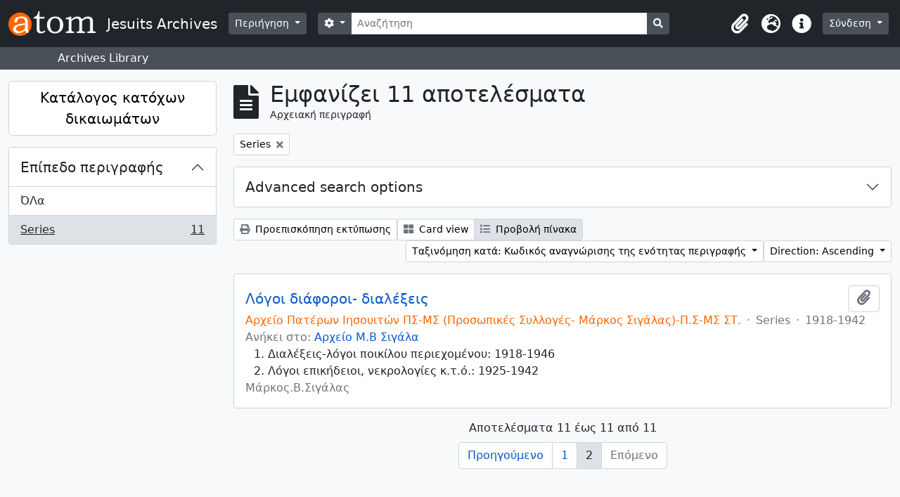

--- FILE ---
content_type: text/html; charset=utf-8
request_url: http://archives.jesuits.gr/index.php/informationobject/browse?sort=referenceCode&sf_culture=el&page=2&levels=233&topLod=0&sortDir=asc
body_size: 9499
content:
<!DOCTYPE html>
<html lang="el" dir="ltr">
  <head>
    <meta charset="utf-8">
    <meta name="viewport" content="width=device-width, initial-scale=1">
    <title>Jesuits Archives</title>
        <link rel="shortcut icon" href="/favicon.ico">
    <script defer src="/dist/js/vendor.bundle.1697f26639ee588df9ee.js"></script><script defer src="/dist/js/arDominionB5Plugin.bundle.e0fc15ed92535143cfc2.js"></script><link href="/dist/css/arDominionB5Plugin.bundle.754d1b52f116f8298b36.css" rel="stylesheet">
      </head>
  <body class="d-flex flex-column min-vh-100 informationobject browse">
        <div class="visually-hidden-focusable p-3 border-bottom">
  <a class="btn btn-sm btn-secondary" href="#main-column">
    Skip to main content  </a>
</div>
    



<header id="top-bar" class="navbar navbar-expand-lg navbar-dark bg-dark" role="navigation" aria-label="Main navigation">
  <div class="container-fluid">
          <a class="navbar-brand d-flex flex-wrap flex-lg-nowrap align-items-center py-0 me-0" href="/index.php/" title="Αρχική" rel="home">
                  <img alt="AtoM logo" class="d-inline-block my-2 me-3" height="35" src="/plugins/arDominionB5Plugin/images/logo.png" />                          <span class="text-wrap my-1 me-3">Jesuits Archives</span>
              </a>
        <button class="navbar-toggler atom-btn-secondary my-2 me-1" type="button" data-bs-toggle="collapse" data-bs-target="#navbar-content" aria-controls="navbar-content" aria-expanded="false">
      <span class="navbar-toggler-icon"></span>
      <span class="visually-hidden">Toggle navigation</span>
    </button>
    <div class="collapse navbar-collapse flex-wrap justify-content-end me-1" id="navbar-content">
      <div class="d-flex flex-wrap flex-lg-nowrap flex-grow-1">
        <div class="dropdown my-2 me-3">
  <button class="btn btn-sm atom-btn-secondary dropdown-toggle" type="button" id="browse-menu" data-bs-toggle="dropdown" aria-expanded="false">
    Περιήγηση  </button>
  <ul class="dropdown-menu mt-2" aria-labelledby="browse-menu">
    <li>
      <h6 class="dropdown-header">
        Περιήγηση      </h6>
    </li>
                  <li id="node_browseInformationObjects">
          <a class="dropdown-item" href="/index.php/informationobject/browse" title="Αρχειακές περιγραφές">Αρχειακές περιγραφές</a>        </li>
                        <li id="node_browseActors">
          <a class="dropdown-item" href="/index.php/actor/browse" title="Καθιερωμένες εγγραφές">Καθιερωμένες εγγραφές</a>        </li>
                        <li id="node_browseRepositories">
          <a class="dropdown-item" href="/index.php/repository/browse" title="Αρχειακοί Φορείς">Αρχειακοί Φορείς</a>        </li>
                        <li id="node_browseFunctions">
          <a class="dropdown-item" href="/index.php/function/browse" title="Λειτουργίες">Λειτουργίες</a>        </li>
                        <li id="node_browseSubjects">
          <a class="dropdown-item" href="/index.php/taxonomy/index/id/35" title="Θέματα">Θέματα</a>        </li>
                        <li id="node_browsePlaces">
          <a class="dropdown-item" href="/index.php/taxonomy/index/id/42" title="Τοποθεσίες">Τοποθεσίες</a>        </li>
                        <li id="node_browseDigitalObjects">
          <a class="dropdown-item" href="/index.php/informationobject/browse?view=card&amp;onlyMedia=1&amp;topLod=0" title="Ψηφιακά αντικείμενα">Ψηφιακά αντικείμενα</a>        </li>
            </ul>
</div>
        <form
  id="search-box"
  class="d-flex flex-grow-1 my-2"
  role="search"
  action="/index.php/informationobject/browse">
  <h2 class="visually-hidden">Αναζήτηση</h2>
  <input type="hidden" name="topLod" value="0">
  <input type="hidden" name="sort" value="relevance">
  <div class="input-group flex-nowrap">
    <button
      id="search-box-options"
      class="btn btn-sm atom-btn-secondary dropdown-toggle"
      type="button"
      data-bs-toggle="dropdown"
      data-bs-auto-close="outside"
      aria-expanded="false">
      <i class="fas fa-cog" aria-hidden="true"></i>
      <span class="visually-hidden">Επιλογές αναζήτησης</span>
    </button>
    <div class="dropdown-menu mt-2" aria-labelledby="search-box-options">
              <div class="px-3 py-2">
          <div class="form-check">
            <input
              class="form-check-input"
              type="radio"
              name="repos"
              id="search-realm-global"
              checked              value>
            <label class="form-check-label" for="search-realm-global">
              Γενική αναζήτηση            </label>
          </div>
                            </div>
        <div class="dropdown-divider"></div>
            <a class="dropdown-item" href="/index.php/informationobject/browse?showAdvanced=1&topLod=0">
        Σύνθετη αναζήτηση      </a>
    </div>
    <input
      id="search-box-input"
      class="form-control form-control-sm dropdown-toggle"
      type="search"
      name="query"
      autocomplete="off"
      value=""
      placeholder="Αναζήτηση"
      data-url="/index.php/search/autocomplete"
      data-bs-toggle="dropdown"
      aria-label="Αναζήτηση"
      aria-expanded="false">
    <ul id="search-box-results" class="dropdown-menu mt-2" aria-labelledby="search-box-input"></ul>
    <button class="btn btn-sm atom-btn-secondary" type="submit">
      <i class="fas fa-search" aria-hidden="true"></i>
      <span class="visually-hidden">Αναζήτηση στη σελίδα διαφύλλισης</span>
    </button>
  </div>
</form>
      </div>
      <div class="d-flex flex-nowrap flex-column flex-lg-row align-items-strech align-items-lg-center">
        <ul class="navbar-nav mx-lg-2">
                    <li class="nav-item dropdown d-flex flex-column">
  <a
    class="nav-link dropdown-toggle d-flex align-items-center p-0"
    href="#"
    id="clipboard-menu"
    role="button"
    data-bs-toggle="dropdown"
    aria-expanded="false"
    data-total-count-label="εγγραφές που έχουν προστεθεί"
    data-alert-close="Κλείσιμο"
    data-load-alert-message="There was an error loading the clipboard content."
    data-export-alert-message="The clipboard is empty for this entity type."
    data-export-check-url="/index.php/clipboard/exportCheck"
    data-delete-alert-message="Note: clipboard items unclipped in this page will be removed from the clipboard when the page is refreshed. You can re-select them now, or reload the page to remove them completely. Using the sort or print preview buttons will also cause a page reload - so anything currently deselected will be lost!">
    <i
      class="fas fa-2x fa-fw fa-paperclip px-0 px-lg-2 py-2"
      data-bs-toggle="tooltip"
      data-bs-placement="bottom"
      data-bs-custom-class="d-none d-lg-block"
      title="Clipboard"
      aria-hidden="true">
    </i>
    <span class="d-lg-none mx-1" aria-hidden="true">
      Clipboard    </span>
    <span class="visually-hidden">
      Clipboard    </span>
  </a>
  <ul class="dropdown-menu dropdown-menu-end mb-2" aria-labelledby="clipboard-menu">
    <li>
      <h6 class="dropdown-header">
        Clipboard      </h6>
    </li>
    <li class="text-muted text-nowrap px-3 pb-2">
      <span
        id="counts-block"
        data-information-object-label="Αρχειακή περιγραφή"
        data-actor-object-label="Καθιερωμένη εγγραφή"
        data-repository-object-label="Αρχειακός Φορέας">
      </span>
    </li>
                  <li id="node_clearClipboard">
          <a class="dropdown-item" href="/index.php/" title="Clear all selections">Clear all selections</a>        </li>
                        <li id="node_goToClipboard">
          <a class="dropdown-item" href="/index.php/clipboard/view" title="Go to clipboard">Go to clipboard</a>        </li>
                        <li id="node_loadClipboard">
          <a class="dropdown-item" href="/index.php/clipboard/load" title="Load clipboard">Load clipboard</a>        </li>
                        <li id="node_saveClipboard">
          <a class="dropdown-item" href="/index.php/clipboard/save" title="Save clipboard">Save clipboard</a>        </li>
            </ul>
</li>
                      <li class="nav-item dropdown d-flex flex-column">
  <a
    class="nav-link dropdown-toggle d-flex align-items-center p-0"
    href="#"
    id="language-menu"
    role="button"
    data-bs-toggle="dropdown"
    aria-expanded="false">
    <i
      class="fas fa-2x fa-fw fa-globe-europe px-0 px-lg-2 py-2"
      data-bs-toggle="tooltip"
      data-bs-placement="bottom"
      data-bs-custom-class="d-none d-lg-block"
      title="Γλώσσα"
      aria-hidden="true">
    </i>
    <span class="d-lg-none mx-1" aria-hidden="true">
      Γλώσσα    </span>
    <span class="visually-hidden">
      Γλώσσα    </span>  
  </a>
  <ul class="dropdown-menu dropdown-menu-end mb-2" aria-labelledby="language-menu">
    <li>
      <h6 class="dropdown-header">
        Γλώσσα      </h6>
    </li>
          <li>
        <a class="dropdown-item" href="/index.php/informationobject/browse?sf_culture=en&amp;sort=referenceCode&amp;page=2&amp;levels=233&amp;topLod=0&amp;sortDir=asc" title="English">English</a>      </li>
          <li>
        <a class="dropdown-item" href="/index.php/informationobject/browse?sf_culture=el&amp;sort=referenceCode&amp;page=2&amp;levels=233&amp;topLod=0&amp;sortDir=asc" title="Ελληνικά">Ελληνικά</a>      </li>
          <li>
        <a class="dropdown-item" href="/index.php/informationobject/browse?sf_culture=fr&amp;sort=referenceCode&amp;page=2&amp;levels=233&amp;topLod=0&amp;sortDir=asc" title="Français">Français</a>      </li>
      </ul>
</li>
                    <li class="nav-item dropdown d-flex flex-column">
  <a
    class="nav-link dropdown-toggle d-flex align-items-center p-0"
    href="#"
    id="quick-links-menu"
    role="button"
    data-bs-toggle="dropdown"
    aria-expanded="false">
    <i
      class="fas fa-2x fa-fw fa-info-circle px-0 px-lg-2 py-2"
      data-bs-toggle="tooltip"
      data-bs-placement="bottom"
      data-bs-custom-class="d-none d-lg-block"
      title="Συντομεύσεις"
      aria-hidden="true">
    </i>
    <span class="d-lg-none mx-1" aria-hidden="true">
      Συντομεύσεις    </span> 
    <span class="visually-hidden">
      Συντομεύσεις    </span>
  </a>
  <ul class="dropdown-menu dropdown-menu-end mb-2" aria-labelledby="quick-links-menu">
    <li>
      <h6 class="dropdown-header">
        Συντομεύσεις      </h6>
    </li>
                  <li id="node_home">
          <a class="dropdown-item" href="/index.php/" title="Αρχική">Αρχική</a>        </li>
                        <li id="node_Jesuit Archives of Greece">
          <a class="dropdown-item" href="/index.php/about" title="Σχετικά">Σχετικά</a>        </li>
                        <li id="node_privacy">
          <a class="dropdown-item" href="/index.php/privacy" title="Privacy Policy">Privacy Policy</a>        </li>
                        <li id="node_help">
          <a class="dropdown-item" href="http://docs.accesstomemory.org/" title="Βοήθεια">Βοήθεια</a>        </li>
                                          </ul>
</li>
        </ul>
              <div class="dropdown my-2">
    <button class="btn btn-sm atom-btn-secondary dropdown-toggle" type="button" id="user-menu" data-bs-toggle="dropdown" data-bs-auto-close="outside" aria-expanded="false">
      Σύνδεση    </button>
    <div class="dropdown-menu dropdown-menu-lg-end mt-2" aria-labelledby="user-menu">
      <div>
        <h6 class="dropdown-header">
          Έχεις λογαριασμό;        </h6>
      </div>
      <form class="mx-3 my-2" action="/index.php/user/login" method="post">        <input type="hidden" name="_csrf_token" value="13b30069c63a7fa8b70ee4b52f3a8e1c" id="csrf_token" /><input type="hidden" name="next" value="http://archives.jesuits.gr/index.php/informationobject/browse?sort=referenceCode&amp;sf_culture=el&amp;page=2&amp;levels=233&amp;topLod=0&amp;sortDir=asc" id="next" />        <div class="mb-3"><label class="form-label" for="email">Email<span aria-hidden="true" class="text-primary ms-1"><strong>*</strong></span><span class="visually-hidden">Το πεδίο είναι υποχρεωτικό.</span></label><input type="text" name="email" class="form-control-sm form-control" id="email" /></div>        <div class="mb-3"><label class="form-label" for="password">Σύνθημα πρόσβασης<span aria-hidden="true" class="text-primary ms-1"><strong>*</strong></span><span class="visually-hidden">Το πεδίο είναι υποχρεωτικό.</span></label><input type="password" name="password" class="form-control-sm form-control" autocomplete="off" id="password" /></div>        <button class="btn btn-sm atom-btn-secondary" type="submit">
          Σύνδεση        </button>
      </form>
    </div>
  </div>
      </div>
    </div>
  </div>
</header>

  <div class="bg-secondary text-white">
    <div class="container-xl py-1">
      Archives Library    </div>
  </div>
    
<div id="wrapper" class="container-xxl pt-3 flex-grow-1">
            <div class="row">
    <div id="sidebar" class="col-md-3">
      
    <h2 class="d-grid">
      <button
        class="btn btn-lg atom-btn-white collapsed text-wrap"
        type="button"
        data-bs-toggle="collapse"
        data-bs-target="#collapse-aggregations"
        aria-expanded="false"
        aria-controls="collapse-aggregations">
        Κατάλογος κατόχων δικαιωμάτων      </button>
    </h2>

    <div class="collapse" id="collapse-aggregations">

      
        
        
                      
        
        
        
        
        
      

<div class="accordion mb-3">
  <div class="accordion-item aggregation">
    <h2 class="accordion-header" id="heading-levels">
      <button
        class="accordion-button"
        type="button"
        data-bs-toggle="collapse"
        data-bs-target="#collapse-levels"
        aria-expanded="true"
        aria-controls="collapse-levels">
        Επίπεδο περιγραφής      </button>
    </h2>
    <div
      id="collapse-levels"
      class="accordion-collapse collapse show list-group list-group-flush"
      aria-labelledby="heading-levels">
      
              <a class="list-group-item list-group-item-action d-flex justify-content-between align-items-center" href="/index.php/informationobject/browse?sort=referenceCode&amp;sf_culture=el&amp;topLod=0&amp;sortDir=asc" title="ΌΛα">ΌΛα</a>          
              
        <a class="list-group-item list-group-item-action d-flex justify-content-between align-items-center text-break active text-decoration-underline" href="/index.php/informationobject/browse?levels=233&amp;sort=referenceCode&amp;sf_culture=el&amp;topLod=0&amp;sortDir=asc" title="Series, 11 αποτελέσματα11">Series<span class="visually-hidden">, 11 αποτελέσματα</span><span aria-hidden="true" class="ms-3 text-nowrap">11</span></a>          </div>
  </div>
</div>

        
    </div>

      </div>
    <div id="main-column" role="main" class="col-md-9">
        
  <div class="multiline-header d-flex align-items-center mb-3">
    <i class="fas fa-3x fa-file-alt me-3" aria-hidden="true"></i>
    <div class="d-flex flex-column">
      <h1 class="mb-0" aria-describedby="heading-label">
                  Εμφανίζει 11 αποτελέσματα              </h1>
      <span class="small" id="heading-label">
        Αρχειακή περιγραφή      </span>
    </div>
  </div>
        <div class="d-flex flex-wrap gap-2">
    
                <a 
  href="/index.php/informationobject/browse?sort=referenceCode&sf_culture=el&page=2&topLod=0&sortDir=asc"
  class="btn btn-sm atom-btn-white align-self-start mw-100 filter-tag d-flex">
  <span class="visually-hidden">
    Αφαίρεση φίλτρου:  </span>
  <span class="text-truncate d-inline-block">
    Series  </span>
  <i aria-hidden="true" class="fas fa-times ms-2 align-self-center"></i>
</a>
                    </div>

      
  <div class="accordion mb-3 adv-search" role="search">
  <div class="accordion-item">
    <h2 class="accordion-header" id="heading-adv-search">
      <button class="accordion-button collapsed" type="button" data-bs-toggle="collapse" data-bs-target="#collapse-adv-search" aria-expanded="false" aria-controls="collapse-adv-search" data-cy="advanced-search-toggle">
        Advanced search options      </button>
    </h2>
    <div id="collapse-adv-search" class="accordion-collapse collapse" aria-labelledby="heading-adv-search">
      <div class="accordion-body">
        <form name="advanced-search-form" method="get" action="/index.php/informationobject/browse">
                      <input type="hidden" name="sort" value="referenceCode"/>
          
          <h5>Find results with:</h5>

          <div class="criteria mb-4">

            
              
            
            
            <div class="criterion row align-items-center">

              <div class="col-xl-auto mb-3 adv-search-boolean">
                <select class="form-select" name="so0">
                  <option value="and">και</option>
                  <option value="or">ή</option>
                  <option value="not">όχι</option>
                </select>
              </div>

              <div class="col-xl-auto flex-grow-1 mb-3">
                <input class="form-control" type="text" aria-label="Αναζήτηση" placeholder="Αναζήτηση" name="sq0">
              </div>

              <div class="col-xl-auto mb-3 text-center">
                <span class="form-text">μέσα</span>
              </div>

              <div class="col-xl-auto mb-3">
                <select class="form-select" name="sf0">
                                      <option value="">
                      Όλα τα πεδία                    </option>
                                      <option value="title">
                      Τίτλος                    </option>
                                      <option value="archivalHistory">
                      Ιστορικό της ενότητας περιγραφής                    </option>
                                      <option value="scopeAndContent">
                      Παρουσίαση περιεχομένου                    </option>
                                      <option value="extentAndMedium">
                      Μέγεθος και υπόστρωμα της ενότητας περιγραφής (ποσότητα, όγκος ή διαστάσεις)                    </option>
                                      <option value="subject">
                      Θέματα                    </option>
                                      <option value="name">
                      Ονόματα                    </option>
                                      <option value="place">
                      Τόποι                    </option>
                                      <option value="genre">
                      Είδη                    </option>
                                      <option value="identifier">
                      Κωδικός αναγνώρισης                    </option>
                                      <option value="referenceCode">
                      Κωδικός αναγνώρισης της ενότητας περιγραφής                    </option>
                                      <option value="digitalObjectTranscript">
                      Digital object text                    </option>
                                      <option value="creator">
                      Παραγωγός                    </option>
                                      <option value="findingAidTranscript">
                      Finding aid text                    </option>
                                      <option value="allExceptFindingAidTranscript">
                      Any field except finding aid text                    </option>
                                  </select>
              </div>

              <div class="col-xl-auto mb-3">
                <a href="#" class="d-none d-xl-block delete-criterion" aria-label="Delete criterion">
                  <i aria-hidden="true" class="fas fa-times text-muted"></i>
                </a>
                <a href="#" class="d-xl-none delete-criterion btn btn-outline-danger w-100 mb-3">
                  Delete criterion                </a>
              </div>

            </div>

            <div class="add-new-criteria mb-3">
              <a id="add-criterion-dropdown-menu" class="btn atom-btn-white dropdown-toggle" href="#" role="button" data-bs-toggle="dropdown" aria-expanded="false">Προσθήκη νέων κριτηρίων</a>
              <ul class="dropdown-menu mt-2" aria-labelledby="add-criterion-dropdown-menu">
                <li><a class="dropdown-item" href="#" id="add-criterion-and">Και</a></li>
                <li><a class="dropdown-item" href="#" id="add-criterion-or">Ή</a></li>
                <li><a class="dropdown-item" href="#" id="add-criterion-not">Όχι</a></li>
              </ul>
            </div>

          </div>

          <h5>Limit results to:</h5>

          <div class="criteria mb-4">

                          <div class="mb-3"><label class="form-label" for="repos">Φορέας διατήρησης του αρχείου</label><select name="repos" class="form-select" id="repos">
<option value="" selected="selected"></option>
<option value="445">Ιστορικό Αρχείο Πατέρων Ιησουιτών</option>
</select></div>            
            <div class="mb-3"><label class="form-label" for="collection">Περιγραφή ανώτατου επιπέδου</label><select name="collection" class="form-autocomplete form-control" id="collection">

</select><input class="list" type="hidden" value="/index.php/informationobject/autocomplete?parent=1&filterDrafts=1"></div>
          </div>

          <h5>Filter results by:</h5>

          <div class="criteria mb-4">

            <div class="row">

              
              <div class="col-md-4">
                <div class="mb-3"><label class="form-label" for="levels">Επίπεδο περιγραφής</label><select name="levels" class="form-select" id="levels">
<option value=""></option>
<option value="428">Record group</option>
<option value="233" selected="selected">Series</option>
<option value="230">Αρχείο</option>
<option value="235">Αρχείο</option>
<option value="293">Μέρος</option>
<option value="232">Συλλογή</option>
<option value="236">Τεκμήριο</option>
<option value="231">Υποαρχείο</option>
<option value="234">Υποσειρά</option>
</select></div>              </div>
              

              <div class="col-md-4">
                <div class="mb-3"><label class="form-label" for="onlyMedia">Ψηφιακό αντικείμενο available</label><select name="onlyMedia" class="form-select" id="onlyMedia">
<option value="" selected="selected"></option>
<option value="1">Ναι</option>
<option value="0">Όχι</option>
</select></div>              </div>

                              <div class="col-md-4">
                  <div class="mb-3"><label class="form-label" for="findingAidStatus">Εργαλείο Έρευνας</label><select name="findingAidStatus" class="form-select" id="findingAidStatus">
<option value="" selected="selected"></option>
<option value="yes">Ναι</option>
<option value="no">Όχι</option>
<option value="generated">Generated</option>
<option value="uploaded">Μεταφορτώθηκε</option>
</select></div>                </div>
              
            </div>

            <div class="row">

                              <div class="col-md-6">
                  <div class="mb-3"><label class="form-label" for="copyrightStatus">Πνευματικά δικαιώματα</label><select name="copyrightStatus" class="form-select" id="copyrightStatus">
<option value="" selected="selected"></option>
<option value="345">Public domain</option>
<option value="344">Under copyright</option>
<option value="346">Άγνωστο</option>
</select></div>                </div>
              
                              <div class="col-md-6">
                  <div class="mb-3"><label class="form-label" for="materialType">General material designation</label><select name="materialType" class="form-select" id="materialType">
<option value="" selected="selected"></option>
<option value="276">Philatelic record</option>
<option value="279">Textual record</option>
<option value="275">Αντικείμενο</option>
<option value="270">Αρχιτεκτονικό Σχέδιο</option>
<option value="272">Γραφικό υλικό</option>
<option value="277">Ηχογράφηση</option>
<option value="273">Κινούμενες εικόνες</option>
<option value="274">Πολλαπλά μέσα</option>
<option value="278">Τεχνική σχεδίασης</option>
<option value="271">Χαρτογραφικό υλικό</option>
</select></div>                </div>
              
              <fieldset class="col-12">
                <legend class="visually-hidden">Φίλτρο περιγραφών ανώτατου επιπέδου</legend>
                <div class="d-grid d-sm-block">
                  <div class="form-check d-inline-block me-2">
                    <input class="form-check-input" type="radio" name="topLod" id="adv-search-top-lod-1" value="1" >
                    <label class="form-check-label" for="adv-search-top-lod-1">Περιγραφές ανώτατου επιπέδου</label>
                  </div>
                  <div class="form-check d-inline-block">
                    <input class="form-check-input" type="radio" name="topLod" id="adv-search-top-lod-0" value="0" checked>
                    <label class="form-check-label" for="adv-search-top-lod-0">Όλες οι περιγραφές</label>
                  </div>
                </div>
              </fieldset>

            </div>

          </div>

          <h5>Filter by date range:</h5>

          <div class="criteria row mb-2">

            <div class="col-md-4 start-date">
              <div class="mb-3"><label class="form-label" for="startDate">Έναρξη</label><input placeholder="YYYY-MM-DD" type="date" name="startDate" class="form-control" id="startDate" /></div>            </div>

            <div class="col-md-4 end-date">
              <div class="mb-3"><label class="form-label" for="endDate">Λήξη</label><input placeholder="YYYY-MM-DD" type="date" name="endDate" class="form-control" id="endDate" /></div>            </div>

            <fieldset class="col-md-4 date-type">
              <legend class="fs-6">
                <span>Αποτελέσματα</span>
                <button
                  type="button"
                  class="btn btn-link mb-1"
                  data-bs-toggle="tooltip"
                  data-bs-placement="auto"
                  title='Use these options to specify how the date range returns results. "Exact" means that the start and end dates of descriptions returned must fall entirely within the date range entered. "Overlapping" means that any description whose start or end dates touch or overlap the target date range will be returned.'>
                  <i aria-hidden="true" class="fas fa-question-circle text-muted"></i>
                </button>
              </legend>
              <div class="d-grid d-sm-block">
                <div class="form-check d-inline-block me-2">
                  <input class="form-check-input" type="radio" name="rangeType" id="adv-search-date-range-inclusive" value="inclusive" checked>
                  <label class="form-check-label" for="adv-search-date-range-inclusive">Overlapping</label>
                </div>
                <div class="form-check d-inline-block">
                  <input class="form-check-input" type="radio" name="rangeType" id="adv-search-date-range-exact" value="exact" >
                  <label class="form-check-label" for="adv-search-date-range-exact">Exact</label>
                </div>
              </div>
            </fieldset>

          </div>

          <ul class="actions mb-1 nav gap-2 justify-content-center">
            <li><input type="button" class="btn atom-btn-outline-light reset" value="Διαγραφή"></li>
            <li><input type="submit" class="btn atom-btn-outline-light" value="Αναζήτηση"></li>
          </ul>

        </form>
      </div>
    </div>
  </div>
</div>

  
    <div class="d-flex flex-wrap gap-2 mb-3">
      <a
  class="btn btn-sm atom-btn-white"
  href="/index.php/informationobject/browse?sort=referenceCode&sf_culture=el&page=2&levels=233&topLod=0&sortDir=asc&media=print">
  <i class="fas fa-print me-1" aria-hidden="true"></i>
  Προεπισκόπηση εκτύπωσης</a>

      
      
      <div class="btn-group btn-group-sm" role="group" aria-label="Προβολή επιλογών">
  <a
    class="btn atom-btn-white text-wrap"
        href="/index.php/informationobject/browse?view=card&sort=referenceCode&sf_culture=el&page=2&levels=233&topLod=0&sortDir=asc">
    <i class="fas fa-th-large me-1" aria-hidden="true"></i>
    Card view  </a>
  <a
    class="btn atom-btn-white text-wrap active"
    aria-current="page"    href="/index.php/informationobject/browse?view=table&sort=referenceCode&sf_culture=el&page=2&levels=233&topLod=0&sortDir=asc">
    <i class="fas fa-list me-1" aria-hidden="true"></i>
    Προβολή πίνακα  </a>
</div>

      <div class="d-flex flex-wrap gap-2 ms-auto">
        
<div class="dropdown d-inline-block">
  <button class="btn btn-sm atom-btn-white dropdown-toggle text-wrap" type="button" id="sort-button" data-bs-toggle="dropdown" aria-expanded="false">
    Ταξινόμηση κατά: Κωδικός αναγνώρισης της ενότητας περιγραφής  </button>
  <ul class="dropdown-menu dropdown-menu-end mt-2" aria-labelledby="sort-button">
          <li>
        <a
          href="/index.php/informationobject/browse?sort=lastUpdated&sf_culture=el&page=2&levels=233&topLod=0&sortDir=asc"
          class="dropdown-item">
          Date modified        </a>
      </li>
          <li>
        <a
          href="/index.php/informationobject/browse?sort=alphabetic&sf_culture=el&page=2&levels=233&topLod=0&sortDir=asc"
          class="dropdown-item">
          Τίτλος        </a>
      </li>
          <li>
        <a
          href="/index.php/informationobject/browse?sort=relevance&sf_culture=el&page=2&levels=233&topLod=0&sortDir=asc"
          class="dropdown-item">
          Relevance        </a>
      </li>
          <li>
        <a
          href="/index.php/informationobject/browse?sort=identifier&sf_culture=el&page=2&levels=233&topLod=0&sortDir=asc"
          class="dropdown-item">
          Κωδικός αναγνώρισης        </a>
      </li>
          <li>
        <a
          href="/index.php/informationobject/browse?sort=referenceCode&sf_culture=el&page=2&levels=233&topLod=0&sortDir=asc"
          class="dropdown-item active">
          Κωδικός αναγνώρισης της ενότητας περιγραφής        </a>
      </li>
          <li>
        <a
          href="/index.php/informationobject/browse?sort=startDate&sf_culture=el&page=2&levels=233&topLod=0&sortDir=asc"
          class="dropdown-item">
          Ημερομηνία έναρξης        </a>
      </li>
          <li>
        <a
          href="/index.php/informationobject/browse?sort=endDate&sf_culture=el&page=2&levels=233&topLod=0&sortDir=asc"
          class="dropdown-item">
          Ημερομηνία λήξης        </a>
      </li>
      </ul>
</div>


<div class="dropdown d-inline-block">
  <button class="btn btn-sm atom-btn-white dropdown-toggle text-wrap" type="button" id="sortDir-button" data-bs-toggle="dropdown" aria-expanded="false">
    Direction: Ascending  </button>
  <ul class="dropdown-menu dropdown-menu-end mt-2" aria-labelledby="sortDir-button">
          <li>
        <a
          href="/index.php/informationobject/browse?sortDir=asc&sort=referenceCode&sf_culture=el&page=2&levels=233&topLod=0"
          class="dropdown-item active">
          Ascending        </a>
      </li>
          <li>
        <a
          href="/index.php/informationobject/browse?sortDir=desc&sort=referenceCode&sf_culture=el&page=2&levels=233&topLod=0"
          class="dropdown-item">
          Descending        </a>
      </li>
      </ul>
</div>
      </div>
    </div>

          <div id="content">
        
              
<article class="search-result row g-0 p-3 border-bottom">
  
  <div class="col-12 d-flex flex-column gap-1">
    <div class="d-flex align-items-center gap-2">
      <a class="h5 mb-0 text-truncate" href="/index.php/3988-84wf-2qgh" title="Λόγοι διάφοροι- διαλέξεις">Λόγοι διάφοροι- διαλέξεις</a>
      <button
  class="btn atom-btn-white ms-auto active-primary clipboard"
  data-clipboard-slug="3988-84wf-2qgh"
  data-clipboard-type="informationObject"
  data-tooltip="true"  data-title="Add to clipboard"
  data-alt-title="Remove from clipboard">
  <i class="fas fa-lg fa-paperclip" aria-hidden="true"></i>
  <span class="visually-hidden">
    Add to clipboard  </span>
</button>
    </div>

    <div class="d-flex flex-column gap-2">
      <div class="d-flex flex-column">
        <div class="d-flex flex-wrap">
                                <span class="text-primary">Αρχείο Πατέρων Ιησουιτών ΠΣ-ΜΣ (Προσωπικές Συλλογές- Μάρκος Σιγάλας)-Π.Σ-ΜΣ ΣΤ.</span>
                      
                                    <span class="text-muted mx-2"> · </span>
                        <span class="text-muted">
              Series            </span>
                      
                                                                <span class="text-muted mx-2"> · </span>
                            <span class="text-muted">
                1918-1942              </span>
                                    
                  </div>

                  <span class="text-muted">
            Ανήκει στο:             <a href="/index.php/zrba-356q-etez" title="Αρχείο Μ.Β Σιγάλα">Αρχείο Μ.Β Σιγάλα</a>          </span> 
              </div>

              <span class="text-block d-none">
          <ol>
<li>Διαλέξεις-λόγοι ποικίλου περιεχομένου: 1918-1946</li>
<li>Λόγοι  επικήδειοι, νεκρολογίες κ.τ.ό.: 1925-1942</li>
</ol>        </span>
      
              <span class="text-muted">
          Μάρκος.Β.Σιγάλας        </span>
          </div>
  </div>
</article>
        </div>
      
          <nav aria-label="Σελίδα πλοήγησης">

  <div class="result-count text-center mb-2">
          Αποτελέσματα 11 έως 11 από 11      </div>

  <ul class="pagination justify-content-center">

    
          <li class="page-item">
        <a class="page-link" href="/index.php/informationobject/browse?page=1&amp;sort=referenceCode&amp;sf_culture=el&amp;levels=233&amp;topLod=0&amp;sortDir=asc" title="Προηγούμενο">Προηγούμενο</a>      </li>
    
    
      
                  <li class="page-item d-none d-sm-block">
            <a class="page-link" title="Πήγαινε στη σελίδα 1" href="/index.php/informationobject/browse?page=1&amp;sort=referenceCode&amp;sf_culture=el&amp;levels=233&amp;topLod=0&amp;sortDir=asc">1</a>          </li>
        
                  
      
              <li class="page-item active d-none d-sm-block" aria-current="page">
          <span class="page-link">2</span>
        </li>
      
    
    
          <li class="page-item disabled">
        <a class="page-link" href="#" tabindex="-1" aria-disabled="true">Επόμενο</a>
      </li>
    
  </ul>

</nav>
      </div>
  </div>
</div>

        <footer>

  
  
  <div id="print-date">
    Εκτυπώνεται: 2026-01-21  </div>

  <div id="js-i18n">
    <div id="read-more-less-links"
      data-read-more-text="Read more" 
      data-read-less-text="Read less">
    </div>
  </div>

</footer>

  </body>
</html>
